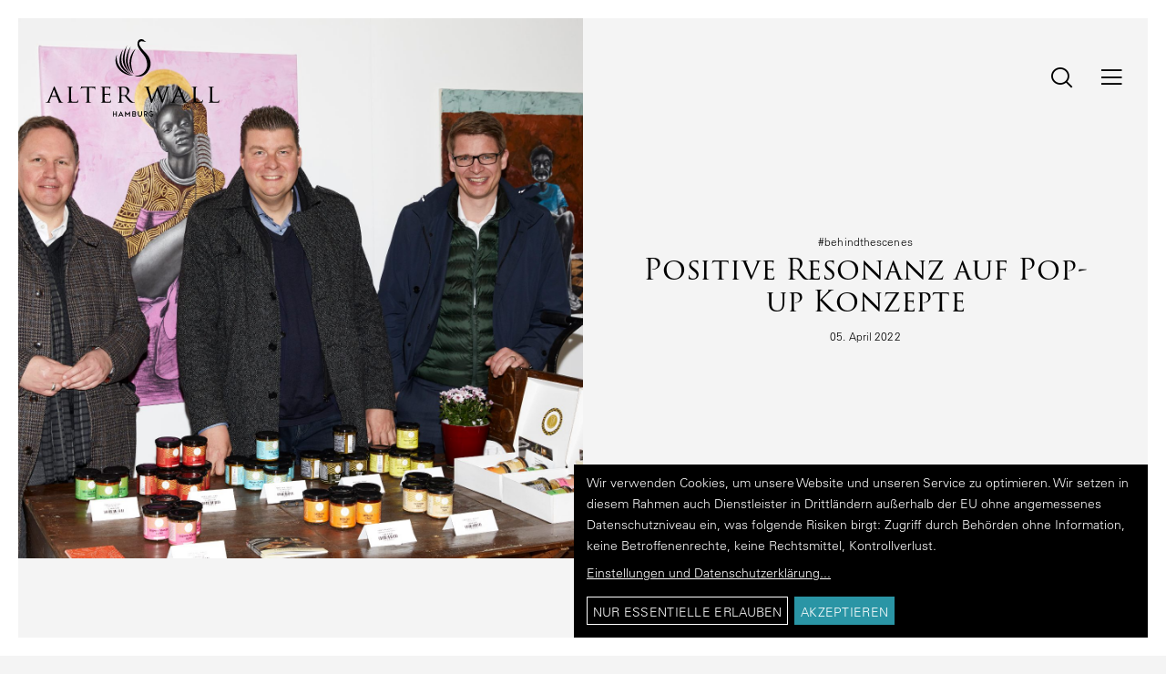

--- FILE ---
content_type: text/css
request_url: https://www.alter-wall-hamburg.de/wp-content/themes/movedo-child/style.css?ver=5
body_size: 697
content:
/*
Theme Name:   Movedo Child
Theme URI:    http://themeforest.net/user/greatives
Description:  Movedo Child Theme
Version:      3.3.8
Author:       Greatives Team
Author URI:   http://greatives.eu
Template:     movedo
*/

body .teha-privacy-loader-dialog .teha-privacy-dialog-content {
    align-items: center;
}

body .klaro .cookie-modal,
body .klaro .cookie-notice {
    z-index: 10500 !important;
}

body .klaro .cookie-modal .cm-btn,
body .klaro .cookie-notice .cm-btn {
    font-family: inherit !important;
    font-size: 14px !important;
    border-radius: 0 !important;
    transition: all .25s linear;
    padding-bottom: 2px;
}

body .klaro .cm-btn.cm-btn-info.cm-btn-accept,
body .klaro .cm-btn.cn-decline {
    background: #000;
    border: 1px solid #fff;
}

body .klaro .cm-btn.cm-btn-info.cm-btn-accept:hover,
body .klaro .cm-btn.cn-decline:hover {
    background: #fff;
    color: #000;
}

body .klaro .cookie-modal .cm-btn.cm-btn-success.cm-btn-accept-all,
body .klaro .context-notice .cm-btn.cm-btn-success,
body .klaro .cookie-notice .cm-btn.cm-btn-success {
    background: #2a95a5;
    border: 1px solid #2a95a5;
    color: #fff;
}

body .klaro .cookie-modal .cm-btn.cm-btn-success.cm-btn-accept-all:hover,
body .klaro .context-notice .cm-btn.cm-btn-success:hover,
body .klaro .cookie-notice .cm-btn.cm-btn-success:hover {
    background: #000;
    color: #fff;
    border: 1px solid #fff;
}

body .klaro .cm-header,
body .klaro .cn-body {
    line-height: 1.7;
}

body .klaro .cookie-modal .cm-modal.cm-klaro,
body .klaro .cookie-notice:not(.cookie-modal-notice) {
    background: #000;
    box-shadow: none;
    border-radius: 0;
}

body .klaro .cookie-modal a,
body .klaro .context-notice a,
body .klaro .cookie-notice a {
    color: #fff;
    text-decoration: underline;
    /*color: #2a95a5;*/
}

body .klaro .cookie-modal .cm-modal .cm-footer .cm-powered-by a {
    color: #fff;
    /*color: #2a95a5;*/
}

body .klaro .cookie-modal .cm-modal .cm-body ul.cm-services li.cm-service span.cm-opt-out,
body .klaro .cookie-modal .cm-modal .cm-body ul.cm-services li.cm-service span.cm-required,
body .klaro .cookie-modal .cm-modal .cm-body ul.cm-services li.cm-purpose span.cm-opt-out,
body .klaro .cookie-modal .cm-modal .cm-body ul.cm-services li.cm-purpose span.cm-required,
body .klaro .cookie-modal .cm-modal .cm-body ul.cm-purposes li.cm-service span.cm-opt-out,
body .klaro .cookie-modal .cm-modal .cm-body ul.cm-purposes li.cm-service span.cm-required,
body .klaro .cookie-modal .cm-modal .cm-body ul.cm-purposes li.cm-purpose span.cm-opt-out,
body .klaro .cookie-modal .cm-modal .cm-body ul.cm-purposes li.cm-purpose span.cm-required,
body .klaro .cookie-modal .cm-modal .cm-body ul.cm-services li.cm-service p.purposes,
body .klaro .cookie-modal .cm-modal .cm-body ul.cm-services li.cm-purpose p.purposes,
body .klaro .cookie-modal .cm-modal .cm-body ul.cm-purposes li.cm-service p.purposes,
body .klaro .cookie-modal .cm-modal .cm-body ul.cm-purposes li.cm-purpose p.purposes {
    color: #fff;
}

/* Hidden Menü über Klaro */
body .grve-hidden-area {
    z-index: 11000;
}

@media screen and (max-width: 390px) {
    body .klaro .cookie-notice:not(.cookie-modal-notice) .cn-body .cn-buttons {
        width: 100%;
        display: flex;
        flex-direction: column;
    }

    body .klaro .cookie-notice:not(.cookie-modal-notice) .cn-body .cn-buttons button.cm-btn {
        width: 100%;
    }

    /*Gutter Fix (width+paddings) */
    .grve-container .grve-column .grve-column-wrapper .grve-element {
        padding-left: 0 !important;
        padding-right: 0 !important;
    }

    .grve-container .grve-column .grve-column-wrapper .grve-element .grve-isotope-container {
        margin-left: 0 !important;
        margin-right: 0 !important;
        width: auto !important;
    }

    .grve-container .grve-column .grve-column-wrapper .grve-element .grve-isotope-container .grve-isotope-item {
        width: 100% !important;
        padding-left: 0 !important;
        padding-right: 0 !important;
    }

    /*Gutter Fix (height) */
    .grve-container .grve-column .grve-column-wrapper .grve-element .grve-isotope-container .grve-isotope-item .grve-isotope-item-inner {
        height: auto !important;
    }
}



--- FILE ---
content_type: text/css
request_url: https://www.alter-wall-hamburg.de/wp-content/plugins/teha-privacy/css/teha-privacy.css?ver=1.6
body_size: 372
content:
@keyframes lds-dual-ring{0%{transform:rotate(0deg)}100%{transform:rotate(360deg)}}body .klaro .cn-buttons .cm-btn{white-space:nowrap}@media screen and (min-width: 1024px){body .klaro .cookie-notice:not(.cookie-modal-notice){max-width:630px}}.recaptcha-wrap{background:#F9F9F9;padding:12px 14px;border:1px solid #666;margin-bottom:14px}.recaptcha-wrap label{display:flex;margin-top:14px;cursor:pointer}.recaptcha-wrap label input[type=checkbox]{margin-right:10px}.recaptcha-wrap a{text-decoration:underline}.recaptcha-loading .recaptcha-loader{display:inline-block;min-height:78px}.recaptcha-loading .recaptcha-loader:after{content:" ";display:block;width:48px;height:48px;margin:8px;border-radius:50%;border:3px solid #c0c0c0;border-color:#c0c0c0 transparent #c0c0c0 transparent;animation:lds-dual-ring 1.2s linear infinite}.teha-privacy-loader-dialog{background:#F9F9F9 no-repeat center center;background-size:cover;border:1px solid #bbb;width:100%;position:relative;display:flex;flex-direction:column;justify-content:center}.teha-privacy-loader-dialog .teha-privacy-dialog-content{display:flex;flex-direction:column;justify-content:center;padding:50px 15px}.teha-privacy-loader-dialog .teha-privacy-controls{display:flex;flex-direction:column}.teha-privacy-loader-dialog .teha-privacy-controls button,.teha-privacy-loader-dialog .teha-privacy-controls a{margin-top:15px !important}.teha-privacy-loader-dialog .teha-privacy-message{color:#000}.teha-privacy-loader-dialog[data-ratio] .teha-privacy-dialog-content{position:absolute;top:0;left:0;right:0;bottom:0;background:rgba(255,255,255,0.6)}
/*# sourceMappingURL=teha-privacy.css.map */


--- FILE ---
content_type: image/svg+xml
request_url: https://www.alter-wall-hamburg.de/wp-content/uploads/2021/02/210202-Alter-Wall_dark.svg
body_size: 10642
content:
<?xml version="1.0" encoding="UTF-8"?> <svg xmlns="http://www.w3.org/2000/svg" viewBox="0 0 615.77 273.83"><g id="Layer_2" data-name="Layer 2"><g id="Ebene_1" data-name="Ebene 1"><path d="M365.58,264.27c0,3.09.69,5.11,2.3,6.75a9.42,9.42,0,0,0,6.57,2.81h.11a5.36,5.36,0,0,0,1.6-.26l.17-.05a9.15,9.15,0,0,0,2.12-.86,10.47,10.47,0,0,0,1.83-1.36,10.76,10.76,0,0,0,1.45-1.71v-5.78h-7v2.74h4.35v2.14l-.06.07a6.5,6.5,0,0,1-2.22,1.69,4.58,4.58,0,0,1-2.33.61,6.42,6.42,0,0,1-4.69-2c-1.24-1.31-1.49-2.82-1.49-4.82s.25-3.51,1.48-4.79a5.49,5.49,0,0,1,4.26-2,5.24,5.24,0,0,1,4.06,1.81l1.91-2a9.27,9.27,0,0,0-2.79-1.88,6.5,6.5,0,0,0-2.93-.75H374a8.21,8.21,0,0,0-6.12,2.81c-1.62,1.65-2.31,3.67-2.31,6.75"></path><path d="M266.84,261.2l3.31,6.6h-6.61Zm-9.39,12.63h3.07l1.67-3.29h9.34l1.64,3.29h3.07l-9.4-18.8Z"></path><path d="M357.66,273.83h3.15L356.86,267l.27-.11a6.06,6.06,0,0,0,2.76-2.24,6.13,6.13,0,0,0,1.1-3.54,6.27,6.27,0,0,0-6.23-6.24H349v19h2.72v-6.5h2.2Zm-6-16.26h3.07a3.51,3.51,0,0,1,0,7l-3.07,0Z"></path><polygon points="290.45 264.46 290.4 264.52 290.33 264.46 281.63 255.24 281.63 273.68 284.56 273.68 284.56 262.57 284.56 262.37 284.71 262.51 290.4 268.71 296.09 262.51 296.24 262.37 296.24 262.57 296.24 273.68 299.23 273.68 299.23 255.24 290.45 264.46"></polygon><path d="M320.63,260.55a5.67,5.67,0,0,0-1.45-3.81,4.93,4.93,0,0,0-1.58-1.17,4.53,4.53,0,0,0-1.89-.43l-8.77,0,0,18.68h8.81a4.25,4.25,0,0,0,1.89-.43,4.86,4.86,0,0,0,1.58-1.16,5.78,5.78,0,0,0,1.06-1.72,5.66,5.66,0,0,0,.39-2.09,5.73,5.73,0,0,0-1.49-3.95,5.51,5.51,0,0,0,1.49-3.88m-2.93,8.74a2.56,2.56,0,0,1-.47.76,1.86,1.86,0,0,1-.7.51,2,2,0,0,1-.82.18l-6,0V266h6a1.88,1.88,0,0,1,.84.19,2,2,0,0,1,.7.52,3.06,3.06,0,0,1,.45.77,2.67,2.67,0,0,1,0,1.82m0-7.81a2.54,2.54,0,0,1-.47.78,2.11,2.11,0,0,1-.7.51,1.71,1.71,0,0,1-.82.2l-6-.05v-4.73h6a2.08,2.08,0,0,1,1.52.69,2.37,2.37,0,0,1,.47.77,2.75,2.75,0,0,1,.16.9,2.84,2.84,0,0,1-.16.93"></path><path d="M338.88,255.1V266a4.57,4.57,0,0,1-1.36,3.32,4.23,4.23,0,0,1-3.19,1.39,4.34,4.34,0,0,1-3.23-1.39,4.65,4.65,0,0,1-1.3-3.32l0-10.89-2.94,0V266a7.81,7.81,0,0,0,2.16,5.5,7.32,7.32,0,0,0,10.56,0,7.69,7.69,0,0,0,2.19-5.5l0-10.89Z"></path><polygon points="249.35 255.11 249.35 262.85 249.35 263.02 249.18 263.02 241.41 263.02 241.24 263.02 241.24 262.85 241.24 255.11 238.44 255.11 238.44 273.76 241.24 273.76 241.24 266.02 241.24 265.85 241.41 265.85 249.18 265.85 249.35 265.85 249.35 266.02 249.35 273.76 252.19 273.76 252.19 255.11 249.35 255.11"></polygon><path d="M29,169.78c1-2.45,1.38-2.9,1.93-2.9.83,0,1.11,1.06,1.94,2.73,1.46,3.16,14.44,34,19.41,45.34,2.94,6.68,5.15,7.65,6.89,8.18a12.29,12.29,0,0,0,3.23.44c.45,0,1,.17,1,.61s-.92.62-1.84.62c-1.2,0-7.18,0-12.79-.18-1.57-.09-2.85-.09-2.85-.53s.18-.35.55-.52a1.38,1.38,0,0,0,.73-2l-7.26-17.14c-.19-.35-.28-.44-.74-.44H20.52a.85.85,0,0,0-.83.61l-4.6,11.95a14.81,14.81,0,0,0-1.19,5c0,1.49,1.38,2,2.75,2h.74c.64,0,.83.26.83.61s-.46.62-1.2.62c-1.93,0-6.34-.27-7.27-.27s-4.87.27-8.18.27c-1,0-1.57-.18-1.57-.62a.7.7,0,0,1,.74-.61c.55,0,1.75-.1,2.39-.18,3.68-.44,5.25-3.08,6.81-6.86Zm9,31.11c.37,0,.37-.17.28-.53l-8-20.47q-.69-1.71-1.38,0l-7.55,20.47c-.08.36,0,.53.28.53Z"></path><path d="M90.61,203.27c0,11,.19,15.46,1.66,16.78,1.28,1.23,4.41,1.76,10.76,1.76,4.23,0,7.82-.09,9.75-2.29a8.89,8.89,0,0,0,1.93-4.21c.1-.53.37-1,.83-1s.56.35.56,1.14a45.79,45.79,0,0,1-1.2,7.47c-.55,1.76-.83,2-5.16,2-5.79,0-10.3-.08-14.07-.26s-6.44-.18-8.83-.18c-.37,0-1.75,0-3.31.09s-3.4.17-4.7.17c-.82,0-1.28-.17-1.28-.61a.6.6,0,0,1,.64-.61,12.55,12.55,0,0,0,2.49-.35c1.56-.36,1.75-1.77,2.11-4,.46-3.08.46-9,.46-16.17V189.91c0-11.6,0-13.71-.18-16.08-.18-2.55-.64-3.78-3.32-4.13a26.46,26.46,0,0,0-2.75-.18.77.77,0,0,1-.65-.61c0-.44.37-.62,1.29-.62,3.68,0,8.74.18,9.2.18s6.44-.18,8.92-.18c.83,0,1.29.18,1.29.62,0,.26-.37.52-.64.52-.56,0-1.75.09-2.67.18-2.39.44-2.85,1.58-3,4.22-.1,2.37-.1,4.48-.1,16.08Z"></path><path d="M154.27,203.09c0,7.2,0,13.09.36,16.17.28,2.2.65,3.6,3.13,4a31.88,31.88,0,0,0,3.68.36c.55,0,.64.34.64.61s-.36.62-1.28.62c-4.42,0-9.57-.27-10-.27s-6,.27-8.37.27c-.92,0-1.29-.18-1.29-.62,0-.27.18-.53.65-.53a11,11,0,0,0,2.39-.35c1.65-.35,2.11-1.84,2.39-4,.36-3.08.36-9,.36-16.17V171.72l-11.68.18c-5.06.08-7,.61-8.18,2.37a11.11,11.11,0,0,0-1.29,2.37c-.19.61-.46.71-.83.71a.6.6,0,0,1-.55-.62c0-.8,1.56-7.47,1.74-8.09.1-.44.56-1.4.83-1.4a30.92,30.92,0,0,0,3.59.88c2.3.26,5.43.35,6.35.35h30.54a43.18,43.18,0,0,0,5.8-.35c1.19-.18,1.93-.35,2.3-.35s.37.43.37.87c0,2.29-.28,7.65-.28,8.53,0,.61-.37,1-.74,1s-.55-.26-.64-1.31l-.09-.79c-.28-2.29-2-4-9.76-4.13l-10.11-.18Z"></path><path d="M201.91,189.91c0-11.6,0-13.71-.18-16.08-.18-2.55-.65-3.78-3.31-4.13a26.84,26.84,0,0,0-2.76-.18.77.77,0,0,1-.65-.61c0-.45.37-.62,1.29-.62,3.68,0,8.92.17,9.38.17s17.48.1,19.32,0c1.57-.08,3-.34,3.68-.43a5.38,5.38,0,0,1,1.1-.35c.29,0,.37.35.37.7a35.32,35.32,0,0,0-.64,3.52c-.09.7-.27,4-.46,4.92-.09.35-.37.79-.73.79s-.65-.35-.65-1a7.82,7.82,0,0,0-.46-2.64c-.55-1.23-1.38-1.75-5.79-2.28-1.38-.18-10.77-.26-11.69-.26-.37,0-.46.26-.46.79v20.29c0,.54,0,.8.46.8,1,0,11.69,0,13.52-.18s3.13-.26,4-1c.55-.53.92-1,1.2-1s.46.18.46.62a39,39,0,0,0-.65,4.13c-.18,1.49-.36,4.3-.36,4.83s-.19,1.4-.74,1.4c-.37,0-.55-.26-.55-.7a6.34,6.34,0,0,0-.37-2.46c-.28-1.05-1-1.93-4.14-2.28-2.21-.27-10.86-.36-12.24-.36-.46,0-.55.27-.55.53v6.24c0,2.55-.09,11.25,0,12.74.19,5,1.66,6,9.66,6,2.12,0,6,0,8.1-.79s3.22-2.2,3.68-5.19c.18-.87.36-1.14.83-1.14s.55.61.55,1.14A57.78,57.78,0,0,1,231,223c-.55,1.93-1.38,1.93-4.51,1.93-6.07,0-10.76-.17-14.07-.26s-5.52-.18-6.72-.18c-.18,0-1.74,0-3.49.09-1.57.09-3.41.18-4.69.18-.83,0-1.29-.18-1.29-.62a.61.61,0,0,1,.65-.61,23.9,23.9,0,0,0,2.48-.36c1.56-.26,1.74-1.76,2.11-4,.46-3.08.46-9,.46-16.17Z"></path><path d="M261.8,189.91c0-11.6,0-13.71-.19-16.08-.18-2.55-.64-3.78-3.31-4.13a26.48,26.48,0,0,0-2.76-.18.75.75,0,0,1-.64-.61c0-.44.36-.62,1.29-.62,3.67,0,9.1.18,9.56.18.83,0,7.64-.18,10.12-.18,5.15,0,10.86.44,15.09,3.25,2,1.41,5.61,5,5.61,10.2,0,5.53-2.39,10.9-9.94,17,6.63,7.91,12.24,14.68,16.93,19.34,4.33,4.22,7,4.92,9,5.19a15.73,15.73,0,0,0,2.85.26.69.69,0,0,1,.73.61c0,.44-.46.62-1.93.62h-5.06c-4.6,0-6.62-.44-8.65-1.49-3.49-1.77-6.43-5.37-11-11-3.41-4-7-8.88-8.74-10.9a1.28,1.28,0,0,0-1.11-.44l-10.3-.17c-.37,0-.55.17-.55.61v1.76c0,7.2,0,13,.36,16.08.28,2.19.74,3.6,3.23,4a30.2,30.2,0,0,0,3.58.36c.55,0,.65.35.65.61s-.37.62-1.29.62c-4.41,0-9.57-.27-9.93-.27-.1,0-5.53.27-8,.27-.83,0-1.29-.18-1.29-.62a.61.61,0,0,1,.64-.61,11.78,11.78,0,0,0,2.49-.36c1.56-.35,1.75-1.76,2.11-4,.47-3.08.47-9,.47-16.17Zm7,6.33a1.07,1.07,0,0,0,.55,1c1.19.62,5.33,1.14,8.92,1.14a10.89,10.89,0,0,0,6.07-1.31c2.76-1.76,4.88-5.71,4.88-11.43,0-9.31-5.33-14.67-14-14.67a36.47,36.47,0,0,0-5.8.44.94.94,0,0,0-.64.87Z"></path><path d="M414.69,213.72h.37c2-6.15,9.29-27.76,12.14-37.34a15,15,0,0,0,.92-4.66c0-1.32-.64-2.2-4.32-2.2a.77.77,0,0,1-.74-.7c0-.35.37-.53,1.38-.53,4.14,0,7.54.18,8.28.18.55,0,4-.18,6.53-.18.73,0,1.11.18,1.11.44a.73.73,0,0,1-.74.79,14,14,0,0,0-2.76.35c-2.39.79-3.68,3.78-5.24,7.91C428,187.27,420,211,416.8,219.35c-2.11,5.53-2.57,6.41-3.49,6.41s-1.57-1-2.67-3.86l-15.82-41c-2.76,6.5-13.71,33.92-16.65,40.86-1.38,3.16-1.93,3.95-2.86,3.95s-1.47-.79-3.13-5.88l-14.34-44.3c-1.29-4-2.12-4.92-4.24-5.61a15.54,15.54,0,0,0-3.68-.45.72.72,0,0,1-.74-.7c0-.35.56-.53,1.3-.53,4.23,0,8.73.18,9.57.18s4.41-.18,8.45-.18c1.11,0,1.48.18,1.48.53a.79.79,0,0,1-.83.7,6.92,6.92,0,0,0-2.85.45,1.51,1.51,0,0,0-1.11,1.57,42,42,0,0,0,1.57,7c1.29,4.74,9.57,32.16,10.58,35.23h.18l16.93-41.82c1.2-3,1.75-3.43,2.21-3.43s1.19,1,2.2,3.51Z"></path><path d="M470.34,169.78c1-2.45,1.38-2.9,1.93-2.9.83,0,1.1,1.06,1.93,2.73,1.47,3.16,14.44,34,19.41,45.34,2.94,6.68,5.15,7.65,6.9,8.18a12.22,12.22,0,0,0,3.22.44c.46,0,1,.17,1,.61s-.92.62-1.84.62c-1.19,0-7.17,0-12.79-.18-1.56-.09-2.85-.09-2.85-.53s.19-.35.55-.52a1.38,1.38,0,0,0,.74-2l-7.27-17.14c-.18-.35-.27-.44-.73-.44H461.87a.85.85,0,0,0-.83.61l-4.6,11.95a15.05,15.05,0,0,0-1.19,5c0,1.49,1.38,2,2.76,2h.73c.65,0,.83.26.83.61s-.46.62-1.19.62c-1.94,0-6.35-.27-7.27-.27s-4.88.27-8.19.27c-1,0-1.56-.18-1.56-.62a.69.69,0,0,1,.73-.61c.55,0,1.75-.1,2.4-.18,3.67-.44,5.24-3.08,6.8-6.86Zm9,31.11c.37,0,.37-.17.27-.53l-8-20.47q-.67-1.71-1.38,0l-7.54,20.47c-.09.36,0,.53.28.53Z"></path><path d="M531.87,203.27c0,11,.19,15.46,1.66,16.78,1.29,1.23,4.42,1.76,10.76,1.76,4.24,0,7.83-.09,9.76-2.29a9.08,9.08,0,0,0,1.93-4.21c.09-.53.36-1,.83-1s.55.35.55,1.14a44.71,44.71,0,0,1-1.2,7.47c-.55,1.76-.83,2-5.15,2-5.8,0-10.31-.08-14.08-.26s-6.43-.18-8.83-.18c-.36,0-1.75,0-3.31.09s-3.4.17-4.69.17c-.83,0-1.29-.17-1.29-.61a.61.61,0,0,1,.65-.61,12.56,12.56,0,0,0,2.48-.35c1.57-.36,1.75-1.77,2.12-4,.46-3.08.46-9,.46-16.17V189.91c0-11.6,0-13.71-.19-16.08-.18-2.55-.64-3.78-3.31-4.13a26.48,26.48,0,0,0-2.76-.18.75.75,0,0,1-.64-.61c0-.44.36-.62,1.29-.62,3.68,0,8.73.18,9.19.18s6.44-.18,8.92-.18c.84,0,1.3.18,1.3.62,0,.26-.37.52-.65.52-.55,0-1.75.09-2.67.18-2.39.44-2.85,1.58-3,4.22-.1,2.37-.1,4.48-.1,16.08Z"></path><path d="M590.29,203.27c0,11,.18,15.46,1.65,16.78,1.29,1.23,4.42,1.76,10.77,1.76,4.23,0,7.82-.09,9.75-2.29a9,9,0,0,0,1.93-4.21c.09-.53.37-1,.83-1s.55.35.55,1.14a44.71,44.71,0,0,1-1.2,7.47c-.55,1.76-.82,2-5.15,2-5.79,0-10.3-.08-14.08-.26s-6.43-.18-8.82-.18c-.37,0-1.75,0-3.32.09s-3.4.17-4.69.17c-.83,0-1.28-.17-1.28-.61a.6.6,0,0,1,.64-.61,12.56,12.56,0,0,0,2.48-.35c1.57-.36,1.75-1.77,2.12-4,.46-3.08.46-9,.46-16.17V189.91c0-11.6,0-13.71-.19-16.08-.18-2.55-.64-3.78-3.31-4.13a26.48,26.48,0,0,0-2.76-.18.75.75,0,0,1-.64-.61c0-.44.36-.62,1.29-.62,3.68,0,8.73.18,9.2.18s6.43-.18,8.92-.18c.83,0,1.29.18,1.29.62,0,.26-.37.52-.65.52-.55,0-1.75.09-2.67.18-2.39.44-2.85,1.58-3,4.22-.09,2.37-.09,4.48-.09,16.08Z"></path><path d="M318.88,33.85c.6.13-11.44,15.8-14.82,41.07-3.64,25.23,8.16,48.49,8.32,48.17.07.93-19.63-20.34-14.62-49,5.35-28.53,22-40.31,21.12-40.26"></path><path d="M307,121.35c.75.78-24.44-18.85-22.22-49C287.53,42.81,302.69,26,302,26.39c.42-.08-9.8,19.22-10.82,45.85C289.77,99,307.34,121.53,307,121.35"></path><path d="M300.44,119.87c.89,1-27.74-18.36-27.1-49.15,1.68-29.72,16.41-49.24,15.52-49,.57,0-9,21.2-9,48.45-.15,27.6,20.86,49.93,20.56,49.66"></path><path d="M307,125.45a67.47,67.47,0,0,1-18.31-7.32c-10.44-5.85-23-18.57-26.07-33.47C258.47,55,276.32,35,274.66,35c1.07,0-10.05,21.64-4.93,48.31,5.95,28.2,38.3,42.8,37.29,42.11"></path><path d="M312.34,128.8c2.11.53-35.79,2.34-56.26-27.05-17.42-26.82-1.94-47.37-3.38-47.28.74-.06-6,20.83,10.07,44.23,16.74,24.81,50.62,30.46,49.57,30.1"></path><path d="M355.59,49.82c-11-11.66-20.19-21.18-23.54-30.32-1.52-5.81.7-8.92,3-10.56a8.24,8.24,0,0,1,.77-.42,10.71,10.71,0,0,1,4-1.14h0A30.38,30.38,0,0,1,345,8l4.71.82s7.94.93,6.23-1l-1.62-.21c-2.37,0-4.7-2.87-4.69-2.87A12,12,0,0,0,339.86,0h0a11.14,11.14,0,0,0-1.45.12,21.39,21.39,0,0,0-2.29.38c-.58.11-1.32.32-1.45.36l-.18.06c-4.7,1.65-7.58,5.26-8.88,13.25-1.71,12.72,10.64,27.72,20.89,40.13,14.71,17.81,17.16,41.34,7.63,56-5.56,8.94-17.9,22.49-39.89,17.69,0,0,9.77,7.1,25.36,3l-.05,0c2.93-.65,15.11-4.19,24.87-19.28,11.64-18.3,11.52-40.45-8.79-62"></path></g></g></svg> 

--- FILE ---
content_type: image/svg+xml
request_url: https://www.alter-wall-hamburg.de/wp-content/uploads/2021/02/210202-Alter-Wall_white.svg
body_size: 10983
content:
<?xml version="1.0" encoding="UTF-8"?> <svg xmlns="http://www.w3.org/2000/svg" viewBox="0 0 615.77 273.83"><defs><style>.cls-1{fill:#fff;}</style></defs><g id="Layer_2" data-name="Layer 2"><g id="Ebene_1" data-name="Ebene 1"><path class="cls-1" d="M365.58,264.27c0,3.09.69,5.11,2.3,6.75a9.42,9.42,0,0,0,6.57,2.81h.11a5.36,5.36,0,0,0,1.6-.26l.17-.05a9.15,9.15,0,0,0,2.12-.86,10.47,10.47,0,0,0,1.83-1.36,10.76,10.76,0,0,0,1.45-1.71v-5.78h-7v2.74h4.35v2.14l-.06.07a6.5,6.5,0,0,1-2.22,1.69,4.58,4.58,0,0,1-2.33.61,6.42,6.42,0,0,1-4.69-2c-1.24-1.31-1.49-2.82-1.49-4.82s.25-3.51,1.48-4.79a5.49,5.49,0,0,1,4.26-2,5.24,5.24,0,0,1,4.06,1.81l1.91-2a9.27,9.27,0,0,0-2.79-1.88,6.5,6.5,0,0,0-2.93-.75H374a8.21,8.21,0,0,0-6.12,2.81c-1.62,1.65-2.31,3.67-2.31,6.75"></path><path class="cls-1" d="M266.84,261.2l3.31,6.6h-6.61Zm-9.39,12.63h3.07l1.67-3.29h9.34l1.64,3.29h3.07l-9.4-18.8Z"></path><path class="cls-1" d="M357.66,273.83h3.15L356.86,267l.27-.11a6.06,6.06,0,0,0,2.76-2.24,6.13,6.13,0,0,0,1.1-3.54,6.27,6.27,0,0,0-6.23-6.24H349v19h2.72v-6.5h2.2Zm-6-16.26h3.07a3.51,3.51,0,0,1,0,7l-3.07,0Z"></path><polygon class="cls-1" points="290.45 264.46 290.4 264.52 290.33 264.46 281.63 255.24 281.63 273.68 284.56 273.68 284.56 262.57 284.56 262.37 284.71 262.51 290.4 268.71 296.09 262.51 296.24 262.37 296.24 262.57 296.24 273.68 299.23 273.68 299.23 255.24 290.45 264.46"></polygon><path class="cls-1" d="M320.63,260.55a5.67,5.67,0,0,0-1.45-3.81,4.93,4.93,0,0,0-1.58-1.17,4.53,4.53,0,0,0-1.89-.43l-8.77,0,0,18.68h8.81a4.25,4.25,0,0,0,1.89-.43,4.86,4.86,0,0,0,1.58-1.16,5.78,5.78,0,0,0,1.06-1.72,5.66,5.66,0,0,0,.39-2.09,5.73,5.73,0,0,0-1.49-3.95,5.51,5.51,0,0,0,1.49-3.88m-2.93,8.74a2.56,2.56,0,0,1-.47.76,1.86,1.86,0,0,1-.7.51,2,2,0,0,1-.82.18l-6,0V266h6a1.88,1.88,0,0,1,.84.19,2,2,0,0,1,.7.52,3.06,3.06,0,0,1,.45.77,2.67,2.67,0,0,1,0,1.82m0-7.81a2.54,2.54,0,0,1-.47.78,2.11,2.11,0,0,1-.7.51,1.71,1.71,0,0,1-.82.2l-6-.05v-4.73h6a2.08,2.08,0,0,1,1.52.69,2.37,2.37,0,0,1,.47.77,2.75,2.75,0,0,1,.16.9,2.84,2.84,0,0,1-.16.93"></path><path class="cls-1" d="M338.88,255.1V266a4.57,4.57,0,0,1-1.36,3.32,4.23,4.23,0,0,1-3.19,1.39,4.34,4.34,0,0,1-3.23-1.39,4.65,4.65,0,0,1-1.3-3.32l0-10.89-2.94,0V266a7.81,7.81,0,0,0,2.16,5.5,7.32,7.32,0,0,0,10.56,0,7.69,7.69,0,0,0,2.19-5.5l0-10.89Z"></path><polygon class="cls-1" points="249.35 255.11 249.35 262.85 249.35 263.02 249.18 263.02 241.41 263.02 241.24 263.02 241.24 262.85 241.24 255.11 238.44 255.11 238.44 273.76 241.24 273.76 241.24 266.02 241.24 265.85 241.41 265.85 249.18 265.85 249.35 265.85 249.35 266.02 249.35 273.76 252.19 273.76 252.19 255.11 249.35 255.11"></polygon><path class="cls-1" d="M29,169.78c1-2.45,1.38-2.9,1.93-2.9.83,0,1.11,1.06,1.94,2.73,1.46,3.16,14.44,34,19.41,45.34,2.94,6.68,5.15,7.65,6.89,8.18a12.29,12.29,0,0,0,3.23.44c.45,0,1,.17,1,.61s-.92.62-1.84.62c-1.2,0-7.18,0-12.79-.18-1.57-.09-2.85-.09-2.85-.53s.18-.35.55-.52a1.38,1.38,0,0,0,.73-2l-7.26-17.14c-.19-.35-.28-.44-.74-.44H20.52a.85.85,0,0,0-.83.61l-4.6,11.95a14.81,14.81,0,0,0-1.19,5c0,1.49,1.38,2,2.75,2h.74c.64,0,.83.26.83.61s-.46.62-1.2.62c-1.93,0-6.34-.27-7.27-.27s-4.87.27-8.18.27c-1,0-1.57-.18-1.57-.62a.7.7,0,0,1,.74-.61c.55,0,1.75-.1,2.39-.18,3.68-.44,5.25-3.08,6.81-6.86Zm9,31.11c.37,0,.37-.17.28-.53l-8-20.47q-.69-1.71-1.38,0l-7.55,20.47c-.08.36,0,.53.28.53Z"></path><path class="cls-1" d="M90.61,203.27c0,11,.19,15.46,1.66,16.78,1.28,1.23,4.41,1.76,10.76,1.76,4.23,0,7.82-.09,9.75-2.29a8.89,8.89,0,0,0,1.93-4.21c.1-.53.37-1,.83-1s.56.35.56,1.14a45.79,45.79,0,0,1-1.2,7.47c-.55,1.76-.83,2-5.16,2-5.79,0-10.3-.08-14.07-.26s-6.44-.18-8.83-.18c-.37,0-1.75,0-3.31.09s-3.4.17-4.7.17c-.82,0-1.28-.17-1.28-.61a.6.6,0,0,1,.64-.61,12.55,12.55,0,0,0,2.49-.35c1.56-.36,1.75-1.77,2.11-4,.46-3.08.46-9,.46-16.17V189.91c0-11.6,0-13.71-.18-16.08-.18-2.55-.64-3.78-3.32-4.13a26.46,26.46,0,0,0-2.75-.18.77.77,0,0,1-.65-.61c0-.44.37-.62,1.29-.62,3.68,0,8.74.18,9.2.18s6.44-.18,8.92-.18c.83,0,1.29.18,1.29.62,0,.26-.37.52-.64.52-.56,0-1.75.09-2.67.18-2.39.44-2.85,1.58-3,4.22-.1,2.37-.1,4.48-.1,16.08Z"></path><path class="cls-1" d="M154.27,203.09c0,7.2,0,13.09.36,16.17.28,2.2.65,3.6,3.13,4a31.88,31.88,0,0,0,3.68.36c.55,0,.64.34.64.61s-.36.62-1.28.62c-4.42,0-9.57-.27-10-.27s-6,.27-8.37.27c-.92,0-1.29-.18-1.29-.62,0-.27.18-.53.65-.53a11,11,0,0,0,2.39-.35c1.65-.35,2.11-1.84,2.39-4,.36-3.08.36-9,.36-16.17V171.72l-11.68.18c-5.06.08-7,.61-8.18,2.37a11.11,11.11,0,0,0-1.29,2.37c-.19.61-.46.71-.83.71a.6.6,0,0,1-.55-.62c0-.8,1.56-7.47,1.74-8.09.1-.44.56-1.4.83-1.4a30.92,30.92,0,0,0,3.59.88c2.3.26,5.43.35,6.35.35h30.54a43.18,43.18,0,0,0,5.8-.35c1.19-.18,1.93-.35,2.3-.35s.37.43.37.87c0,2.29-.28,7.65-.28,8.53,0,.61-.37,1-.74,1s-.55-.26-.64-1.31l-.09-.79c-.28-2.29-2-4-9.76-4.13l-10.11-.18Z"></path><path class="cls-1" d="M201.91,189.91c0-11.6,0-13.71-.18-16.08-.18-2.55-.65-3.78-3.31-4.13a26.84,26.84,0,0,0-2.76-.18.77.77,0,0,1-.65-.61c0-.45.37-.62,1.29-.62,3.68,0,8.92.17,9.38.17s17.48.1,19.32,0c1.57-.08,3-.34,3.68-.43a5.38,5.38,0,0,1,1.1-.35c.29,0,.37.35.37.7a35.32,35.32,0,0,0-.64,3.52c-.09.7-.27,4-.46,4.92-.09.35-.37.79-.73.79s-.65-.35-.65-1a7.82,7.82,0,0,0-.46-2.64c-.55-1.23-1.38-1.75-5.79-2.28-1.38-.18-10.77-.26-11.69-.26-.37,0-.46.26-.46.79v20.29c0,.54,0,.8.46.8,1,0,11.69,0,13.52-.18s3.13-.26,4-1c.55-.53.92-1,1.2-1s.46.18.46.62a39,39,0,0,0-.65,4.13c-.18,1.49-.36,4.3-.36,4.83s-.19,1.4-.74,1.4c-.37,0-.55-.26-.55-.7a6.34,6.34,0,0,0-.37-2.46c-.28-1.05-1-1.93-4.14-2.28-2.21-.27-10.86-.36-12.24-.36-.46,0-.55.27-.55.53v6.24c0,2.55-.09,11.25,0,12.74.19,5,1.66,6,9.66,6,2.12,0,6,0,8.1-.79s3.22-2.2,3.68-5.19c.18-.87.36-1.14.83-1.14s.55.61.55,1.14A57.78,57.78,0,0,1,231,223c-.55,1.93-1.38,1.93-4.51,1.93-6.07,0-10.76-.17-14.07-.26s-5.52-.18-6.72-.18c-.18,0-1.74,0-3.49.09-1.57.09-3.41.18-4.69.18-.83,0-1.29-.18-1.29-.62a.61.61,0,0,1,.65-.61,23.9,23.9,0,0,0,2.48-.36c1.56-.26,1.74-1.76,2.11-4,.46-3.08.46-9,.46-16.17Z"></path><path class="cls-1" d="M261.8,189.91c0-11.6,0-13.71-.19-16.08-.18-2.55-.64-3.78-3.31-4.13a26.48,26.48,0,0,0-2.76-.18.75.75,0,0,1-.64-.61c0-.44.36-.62,1.29-.62,3.67,0,9.1.18,9.56.18.83,0,7.64-.18,10.12-.18,5.15,0,10.86.44,15.09,3.25,2,1.41,5.61,5,5.61,10.2,0,5.53-2.39,10.9-9.94,17,6.63,7.91,12.24,14.68,16.93,19.34,4.33,4.22,7,4.92,9,5.19a15.73,15.73,0,0,0,2.85.26.69.69,0,0,1,.73.61c0,.44-.46.62-1.93.62h-5.06c-4.6,0-6.62-.44-8.65-1.49-3.49-1.77-6.43-5.37-11-11-3.41-4-7-8.88-8.74-10.9a1.28,1.28,0,0,0-1.11-.44l-10.3-.17c-.37,0-.55.17-.55.61v1.76c0,7.2,0,13,.36,16.08.28,2.19.74,3.6,3.23,4a30.2,30.2,0,0,0,3.58.36c.55,0,.65.35.65.61s-.37.62-1.29.62c-4.41,0-9.57-.27-9.93-.27-.1,0-5.53.27-8,.27-.83,0-1.29-.18-1.29-.62a.61.61,0,0,1,.64-.61,11.78,11.78,0,0,0,2.49-.36c1.56-.35,1.75-1.76,2.11-4,.47-3.08.47-9,.47-16.17Zm7,6.33a1.07,1.07,0,0,0,.55,1c1.19.62,5.33,1.14,8.92,1.14a10.89,10.89,0,0,0,6.07-1.31c2.76-1.76,4.88-5.71,4.88-11.43,0-9.31-5.33-14.67-14-14.67a36.47,36.47,0,0,0-5.8.44.94.94,0,0,0-.64.87Z"></path><path class="cls-1" d="M414.69,213.72h.37c2-6.15,9.29-27.76,12.14-37.34a15,15,0,0,0,.92-4.66c0-1.32-.64-2.2-4.32-2.2a.77.77,0,0,1-.74-.7c0-.35.37-.53,1.38-.53,4.14,0,7.54.18,8.28.18.55,0,4-.18,6.53-.18.73,0,1.11.18,1.11.44a.73.73,0,0,1-.74.79,14,14,0,0,0-2.76.35c-2.39.79-3.68,3.78-5.24,7.91C428,187.27,420,211,416.8,219.35c-2.11,5.53-2.57,6.41-3.49,6.41s-1.57-1-2.67-3.86l-15.82-41c-2.76,6.5-13.71,33.92-16.65,40.86-1.38,3.16-1.93,3.95-2.86,3.95s-1.47-.79-3.13-5.88l-14.34-44.3c-1.29-4-2.12-4.92-4.24-5.61a15.54,15.54,0,0,0-3.68-.45.72.72,0,0,1-.74-.7c0-.35.56-.53,1.3-.53,4.23,0,8.73.18,9.57.18s4.41-.18,8.45-.18c1.11,0,1.48.18,1.48.53a.79.79,0,0,1-.83.7,6.92,6.92,0,0,0-2.85.45,1.51,1.51,0,0,0-1.11,1.57,42,42,0,0,0,1.57,7c1.29,4.74,9.57,32.16,10.58,35.23h.18l16.93-41.82c1.2-3,1.75-3.43,2.21-3.43s1.19,1,2.2,3.51Z"></path><path class="cls-1" d="M470.34,169.78c1-2.45,1.38-2.9,1.93-2.9.83,0,1.1,1.06,1.93,2.73,1.47,3.16,14.44,34,19.41,45.34,2.94,6.68,5.15,7.65,6.9,8.18a12.22,12.22,0,0,0,3.22.44c.46,0,1,.17,1,.61s-.92.62-1.84.62c-1.19,0-7.17,0-12.79-.18-1.56-.09-2.85-.09-2.85-.53s.19-.35.55-.52a1.38,1.38,0,0,0,.74-2l-7.27-17.14c-.18-.35-.27-.44-.73-.44H461.87a.85.85,0,0,0-.83.61l-4.6,11.95a15.05,15.05,0,0,0-1.19,5c0,1.49,1.38,2,2.76,2h.73c.65,0,.83.26.83.61s-.46.62-1.19.62c-1.94,0-6.35-.27-7.27-.27s-4.88.27-8.19.27c-1,0-1.56-.18-1.56-.62a.69.69,0,0,1,.73-.61c.55,0,1.75-.1,2.4-.18,3.67-.44,5.24-3.08,6.8-6.86Zm9,31.11c.37,0,.37-.17.27-.53l-8-20.47q-.67-1.71-1.38,0l-7.54,20.47c-.09.36,0,.53.28.53Z"></path><path class="cls-1" d="M531.87,203.27c0,11,.19,15.46,1.66,16.78,1.29,1.23,4.42,1.76,10.76,1.76,4.24,0,7.83-.09,9.76-2.29a9.08,9.08,0,0,0,1.93-4.21c.09-.53.36-1,.83-1s.55.35.55,1.14a44.71,44.71,0,0,1-1.2,7.47c-.55,1.76-.83,2-5.15,2-5.8,0-10.31-.08-14.08-.26s-6.43-.18-8.83-.18c-.36,0-1.75,0-3.31.09s-3.4.17-4.69.17c-.83,0-1.29-.17-1.29-.61a.61.61,0,0,1,.65-.61,12.56,12.56,0,0,0,2.48-.35c1.57-.36,1.75-1.77,2.12-4,.46-3.08.46-9,.46-16.17V189.91c0-11.6,0-13.71-.19-16.08-.18-2.55-.64-3.78-3.31-4.13a26.48,26.48,0,0,0-2.76-.18.75.75,0,0,1-.64-.61c0-.44.36-.62,1.29-.62,3.68,0,8.73.18,9.19.18s6.44-.18,8.92-.18c.84,0,1.3.18,1.3.62,0,.26-.37.52-.65.52-.55,0-1.75.09-2.67.18-2.39.44-2.85,1.58-3,4.22-.1,2.37-.1,4.48-.1,16.08Z"></path><path class="cls-1" d="M590.29,203.27c0,11,.18,15.46,1.65,16.78,1.29,1.23,4.42,1.76,10.77,1.76,4.23,0,7.82-.09,9.75-2.29a9,9,0,0,0,1.93-4.21c.09-.53.37-1,.83-1s.55.35.55,1.14a44.71,44.71,0,0,1-1.2,7.47c-.55,1.76-.82,2-5.15,2-5.79,0-10.3-.08-14.08-.26s-6.43-.18-8.82-.18c-.37,0-1.75,0-3.32.09s-3.4.17-4.69.17c-.83,0-1.28-.17-1.28-.61a.6.6,0,0,1,.64-.61,12.56,12.56,0,0,0,2.48-.35c1.57-.36,1.75-1.77,2.12-4,.46-3.08.46-9,.46-16.17V189.91c0-11.6,0-13.71-.19-16.08-.18-2.55-.64-3.78-3.31-4.13a26.48,26.48,0,0,0-2.76-.18.75.75,0,0,1-.64-.61c0-.44.36-.62,1.29-.62,3.68,0,8.73.18,9.2.18s6.43-.18,8.92-.18c.83,0,1.29.18,1.29.62,0,.26-.37.52-.65.52-.55,0-1.75.09-2.67.18-2.39.44-2.85,1.58-3,4.22-.09,2.37-.09,4.48-.09,16.08Z"></path><path class="cls-1" d="M318.88,33.85c.6.13-11.44,15.8-14.82,41.07-3.64,25.23,8.16,48.49,8.32,48.17.07.93-19.63-20.34-14.62-49,5.35-28.53,22-40.31,21.12-40.26"></path><path class="cls-1" d="M307,121.35c.75.78-24.44-18.85-22.22-49C287.53,42.81,302.69,26,302,26.39c.42-.08-9.8,19.22-10.82,45.85C289.77,99,307.34,121.53,307,121.35"></path><path class="cls-1" d="M300.44,119.87c.89,1-27.74-18.36-27.1-49.15,1.68-29.72,16.41-49.24,15.52-49,.57,0-9,21.2-9,48.45-.15,27.6,20.86,49.93,20.56,49.66"></path><path class="cls-1" d="M307,125.45a67.47,67.47,0,0,1-18.31-7.32c-10.44-5.85-23-18.57-26.07-33.47C258.47,55,276.32,35,274.66,35c1.07,0-10.05,21.64-4.93,48.31,5.95,28.2,38.3,42.8,37.29,42.11"></path><path class="cls-1" d="M312.34,128.8c2.11.53-35.79,2.34-56.26-27.05-17.42-26.82-1.94-47.37-3.38-47.28.74-.06-6,20.83,10.07,44.23,16.74,24.81,50.62,30.46,49.57,30.1"></path><path class="cls-1" d="M355.59,49.82c-11-11.66-20.19-21.18-23.54-30.32-1.52-5.81.7-8.92,3-10.56a8.24,8.24,0,0,1,.77-.42,10.71,10.71,0,0,1,4-1.14h0A30.38,30.38,0,0,1,345,8l4.71.82s7.94.93,6.23-1l-1.62-.21c-2.37,0-4.7-2.87-4.69-2.87A12,12,0,0,0,339.86,0h0a11.14,11.14,0,0,0-1.45.12,21.39,21.39,0,0,0-2.29.38c-.58.11-1.32.32-1.45.36l-.18.06c-4.7,1.65-7.58,5.26-8.88,13.25-1.71,12.72,10.64,27.72,20.89,40.13,14.71,17.81,17.16,41.34,7.63,56-5.56,8.94-17.9,22.49-39.89,17.69,0,0,9.77,7.1,25.36,3l-.05,0c2.93-.65,15.11-4.19,24.87-19.28,11.64-18.3,11.52-40.45-8.79-62"></path></g></g></svg> 

--- FILE ---
content_type: text/javascript
request_url: https://www.alter-wall-hamburg.de/wp-content/plugins/teha-privacy/js/klaro-config.js?ver=1.6
body_size: 1400
content:
(function() {
    function generatePossibleCookieDomains() {
        let currentHostName = window.location.hostname;

        let domains = [
            currentHostName,
            '.' + currentHostName
        ];

        let parts = currentHostName.split('.');

        while (parts.length > 2) {
            parts.shift();
            domains.push('.' + parts.join('.'));
        }

        return domains;
    }

    function generateCookieConfig(patterns, path) {
        let cookieConfig = [];

        for(let i = 0; i < possibleCookieDomains.length; i++) {
            for(let j = 0; j < patterns.length; j++) {
                cookieConfig.push([patterns[j], path, possibleCookieDomains[i]]);
            }

        }

        return cookieConfig;
    }

    let possibleCookieDomains = generatePossibleCookieDomains();

    window.klaroConfig = {
        // You can customize the ID of the DIV element that Klaro will create
        // when starting up. If undefined, Klaro will use 'klaro'.
        elementID: 'klaro',

        // You can customize the name of the cookie that Klaro uses for storing
        // user consent decisions. If undefined, Klaro will use 'klaro'.
        cookieName: 'klaro',

        // You can also set a custom expiration time for the Klaro cookie.
        // By default, it will expire after 120 days.
        cookieExpiresAfterDays: 365,

        // You can customize the name of the cookie that Klaro will use to
        // store user consent. If undefined, Klaro will use 'klaro'.

        // Put a link to your privacy policy here (relative or absolute).
        privacyPolicy: '/datenschutzerklaerung',

        // Defines the default state for applications (true=enabled by default).
        default: false,

        mustConsent: false,

        acceptAll: true,

        htmlTexts: true,

        translations: {
            // If you erase the "consentModal" translations, Klaro will use the
            // bundled translations.
            de: {
                consentNotice: {
                    changeDescription: "Es gab Änderungen seit Ihrem letzten Besuch, bitte aktualisieren Sie Ihre Auswahl.",
                    description: "Wir verwenden Cookies, um unsere Website und unseren Service zu optimieren. Wir setzen in diesem Rahmen auch Dienstleister in Drittländern außerhalb der EU ohne angemessenes Datenschutzniveau ein, was folgende Risiken birgt: Zugriff durch Behörden ohne Information, keine Betroffenenrechte, keine Rechtsmittel, Kontrollverlust.", // Dies findet für folgende Zwecke statt: {purposes}.\n",
                    learnMore: "Einstellungen und Datenschutzerklärung"
                },
                website: {
                    title: 'Webseiten-Einstellungen',
                },
                ok: 'Akzeptieren',
                acceptAll: 'Alle erlauben',
                decline: 'Nur essentielle erlauben',
                acceptSelected: 'Ausgewählte erlauben',
                purposes: {
                    essential: 'Essentielle Cookies',
                    functional: 'Funktionale Dienste',
                    stats: 'Statistiken',
                },
            }
        },

        services: [
            {
                name: 'website',
                purposes: ['essential'],
                required: true
            },
            {
                name: 'googleAnalytics',
                title: 'Google Analytics',
                purposes: ['stats'],
                description: '<span class="service-desc">Wird zur Generierung von Besucher-Statistiken verwendet.</span>'
                    + '<br><span class="service-links"><a target="_blank" href="https://policies.google.com/privacy?hl=de-DE">Datenschutzerklärung von Google</a></span>',
                cookies: generateCookieConfig([
                    /^_ga$/,
                    /^_gat/,
                    /^_gid$/,
                ], '/')
            },
            {
                name: 'Google Maps',
                title: 'Google Maps',
                purposes: ['functional'],
                description: '<span class="service-desc">Wird zur Anzeige von Karten verwendet.</span>'
                    + '<br><span class="service-links"><a target="_blank" href="https://policies.google.com/privacy?hl=de-DE">Datenschutzerklärung von Google</a></span>',
                cookies: generateCookieConfig([
                    /^_ga$/,
                    /^_gat/,
                    /^_gid$/,
                ], '/')
            },
            {
                name: 'Vimeo',
                title: 'Vimeo',
                purposes: ['functional'],
                description: '<span class="service-desc">Stellt Videos zur Verfügung.</span>'
                    + '<br><a target="_blank" href="https://vimeo.com/privacy">Datenschutzerklärung von Vimeo anzeigen</a>'
            },
            {
                name: 'jule-player',
                title: 'Jule-Player',
                purposes: ['functional'],
                description: '<span class="service-desc">Stellt Podcasts zur Verfügung.</span>'
                    + '<br><a target="_blank" href="https://www.audiorella.com/datenschutzerklaerung/">Datenschutzerklärung von Audiorella GmbH anzeigen</a>',
                callback: (consent,app)=>{document.querySelectorAll('.julep-player.initialized').forEach((element)=>{element.remove()})}
            }

        ],
    };
})();



--- FILE ---
content_type: image/svg+xml
request_url: https://www.alter-wall-hamburg.de/wp-content/uploads/2021/02/210212-Alter-Wall-Stick-Header-Logo-black.svg
body_size: 1404
content:
<?xml version="1.0" encoding="UTF-8"?> <svg xmlns="http://www.w3.org/2000/svg" viewBox="0 0 124.47 132.29"><defs><style>.cls-1{fill:#1d1d1b;}</style></defs><g id="Layer_2" data-name="Layer 2"><g id="Ebene_1" data-name="Ebene 1"><path class="cls-1" d="M71.14,33.85c.61.13-11.44,15.8-14.82,41.07-3.63,25.23,8.16,48.49,8.32,48.17.07.93-19.62-20.34-14.62-49C55.37,45.58,72,33.8,71.14,33.85"></path><path class="cls-1" d="M59.27,121.35c.74.78-24.45-18.85-22.22-49C39.8,42.81,55,26,54.23,26.39c.43-.08-9.79,19.22-10.82,45.85C42,99,59.6,121.53,59.27,121.35"></path><path class="cls-1" d="M52.71,119.87c.88,1-27.74-18.36-27.1-49.15C27.28,41,42,21.48,41.13,21.76c.56,0-9,21.2-9,48.45C32,97.81,53,120.14,52.71,119.87"></path><path class="cls-1" d="M59.28,125.45A67.62,67.62,0,0,1,41,118.13c-10.45-5.85-23-18.57-26.07-33.47C10.73,55,28.58,35,26.93,35,28,35.08,16.87,56.67,22,83.34c6,28.2,38.3,42.8,37.29,42.11"></path><path class="cls-1" d="M64.61,128.8c2.1.53-35.8,2.34-56.26-27.05C-9.07,74.93,6.4,54.38,5,54.47c.75-.06-6,20.83,10.08,44.23,16.74,24.81,50.62,30.46,49.57,30.1"></path><path class="cls-1" d="M107.86,49.82c-11-11.66-20.2-21.18-23.54-30.32-1.52-5.81.7-8.92,3-10.56a8.09,8.09,0,0,1,.76-.42,10.76,10.76,0,0,1,4-1.14h0A30.14,30.14,0,0,1,97.23,8l4.72.82s7.94.93,6.23-1l-1.62-.21c-2.38,0-4.71-2.87-4.7-2.87A11.66,11.66,0,0,0,93.94.11,11.81,11.81,0,0,0,92.12,0h0a11.31,11.31,0,0,0-1.46.12A21.82,21.82,0,0,0,88.34.5c-.58.11-1.32.32-1.45.36l-.17.06C82,2.57,79.14,6.18,77.84,14.17,76.13,26.89,88.47,41.89,98.72,54.3c14.72,17.81,17.17,41.34,7.64,56-5.56,8.94-17.9,22.49-39.89,17.69,0,0,9.76,7.1,25.36,3l0,0c2.92-.65,15.1-4.19,24.87-19.28,11.63-18.3,11.52-40.45-8.79-62"></path></g></g></svg> 